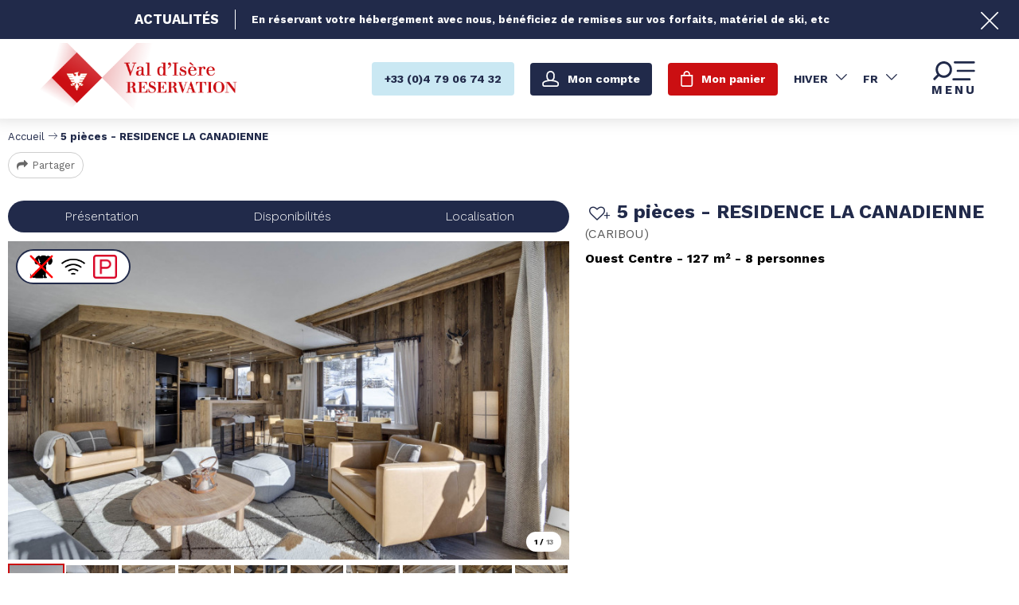

--- FILE ---
content_type: text/html; charset=utf-8
request_url: https://reservation.valdisere.com/5-pieces-residence-la-canadienne-1-1-1-1.html
body_size: 13718
content:
<!DOCTYPE html>
<html class="no-js " lang="fr">

<head>
    <title>5 pièces - RESIDENCE LA CANADIENNE  |  Centre - VAL D ISERE</title>
    <meta charset="utf-8" />
    <link rel="shortcut icon" href="/templates/RESA/images/favicon/favicon.ico" type="image/x-icon" />
    <link rel="apple-touch-icon" sizes="180x180" href="/templates/RESA/images/favicon/apple-touch-icon.png">
    <link rel="icon" type="image/png" sizes="32x32" href="/templates/RESA/images/favicon/favicon-32x32.png">
    <link rel="icon" type="image/png" sizes="16x16" href="/templates/RESA/images/favicon/favicon-16x16.png">
    <link rel="manifest" href="/templates/RESA/images/favicon/site.webmanifest">
    <link rel="mask-icon" href="/templates/RESA/images/favicon/safari-pinned-tab.svg" color="#cb0f12">
    <meta name="msapplication-TileColor" content="#cb0f12">
    <meta name="theme-color" content="#cb0f12">
    <!-- Debut balise description et keyword -->
<meta name="description" content="VAL D'ISERE - LE CARIBOULe duplex de 127 m² n°9 de la résidence Canadienne est l'un des plus prestigieux de Val d'Isère.Situé au 3ème étage, dans le quartier résidentiel et calme du Petit Alaska à 500m du front de neige, il offre de beaux espaces et 4 belles chambres pour accueillir jusqu'à 8 personnes. La décoration haut de gamme, mêle un style contemporain et une ambiance traditionnelle avec un subtile alliage de matériaux nobles tels que : fourrure, cuir, métal, vieux bois, vielle pierre, etc.L'appartement est équipé de 2 places de parking et d'un hammam avec une superbe vue sur les montagnes dans la chambre de Maître.Une grande pièce à vivre très lumineuse pour profiter de moments de convivialité avec toute la famille. Il est équipé d'une belle cuisine à l'américaine ouverte sur un coin salle à manger. Une belle cheminée donne une atmosphère chalet au salon au retour des pistes.L'étage inférieur est composé de 2 chambres doubles en suite et d'une..." />
<link rel="canonical" href="https://reservation.valdisere.com/5-pieces-residence-la-canadienne-1-1-1-1.html"/><!-- Fin balise description et keyword -->
<meta property="og:image" content="https://reservation.valdisere.com/medias/images/prestations/_lv_images__lot_0060150009_01_17710564.jpg" /><meta property="og:site_name" content="reservation.valdisere.com" /><meta property="og:url" content="5-pieces-residence-la-canadienne-1-1-1-1.html" /><meta property="og:title" content="5 pi&egrave;ces - RESIDENCE LA CANADIENNE&nbsp; | &nbsp;Centre&nbsp;-&nbsp;VAL D ISERE" /><meta property="og:description" content="VAL D'ISERE - LE CARIBOULe duplex de 127 m² n°9 de la résidence Canadienne est l'un des plus prestigieux de Val d'Isère.Situé au 3ème étage, dans le quartier résidentiel et calme du Petit Alaska à 500m du front de neige, il offre de beaux espaces et 4 belles chambres pour accueillir jusqu'à 8 personnes. La décoration haut de gamme, mêle un style contemporain et une ambiance traditionnelle avec un subtile alliage de matériaux nobles tels que : fourrure, cuir, métal, vieux bois, vielle pierre, etc.L'appartement est équipé de 2 places de parking et d'un hammam avec une superbe vue sur les montagnes dans la chambre de Maître.Une grande pièce à vivre très lumineuse pour profiter de moments de convivialité avec toute la famille. Il est équipé d'une belle cuisine à l'américaine ouverte sur un coin salle à manger. Une belle cheminée donne une atmosphère chalet au salon au retour des pistes.L'étage inférieur est composé de 2 chambres doubles en suite et d'une..." /><meta property="og:type" content="website" />    <meta name="viewport" content="width=device-width" />
    <meta name="format-detection" content="telephone=no">
    <meta http-equiv="Content-Language" content="fr">
    <link rel="preconnect" href="https://fonts.googleapis.com">
    <link rel="preconnect" href="https://fonts.gstatic.com" crossorigin>
    <link href="https://fonts.googleapis.com/css2?family=Work+Sans:wght@300;400;700&display=swap" rel="stylesheet">
    <link href="/stylesheet.css?action=display&fic=default&partie=generique" data-initiator="link-element" rel="stylesheet" type="text/css" /><link href="/stylesheet.css?action=display&fic=default&partie=local" data-initiator="link-element" rel="stylesheet" type="text/css" /><link href="https://static.ingenie.fr/components/swiper/swiper.css" data-initiator="link-element" rel="stylesheet" type="text/css" />    <link href="/templates/RESA/css/cache/style_HIVER_FR_ControllerFicheInfo_style-site.css" rel="stylesheet" type="text/css">    <link rel="alternate" href="https://reservation.valdisere.com/5-pieces-residence-la-canadienne-1-1-1-1.html" hreflang="FR-fr"><link rel="alternate" href="https://booking.valdisere.com/5-rooms-4-bedrooms-residence-la-canadienne-1-1-1-1.html" hreflang="EN-gb"><link rel="alternate" href="https://reservation.valdisere.com/5-pieces-residence-la-canadienne-1-1-1-1.html" hreflang="x-default">    <!-- Global site tag (gtag.js) - Google Analytics - ONLY FOR ECOMMERCE -->
    <!-- <script async src="https://www.googletagmanager.com/gtag/js?id=G-YWN2L0HV60"></script> -->
    <base href="https://reservation.valdisere.com" />    <link rel="alternate" href="https://reservation.valdisere.com/5-pieces-residence-la-canadienne-1-1-1-1.html" hreflang="FR-fr"><link rel="alternate" href="https://booking.valdisere.com/5-rooms-4-bedrooms-residence-la-canadienne-1-1-1-1.html" hreflang="EN-gb"><link rel="alternate" href="https://reservation.valdisere.com/5-pieces-residence-la-canadienne-1-1-1-1.html" hreflang="x-default"><script src="https://ajax.googleapis.com/ajax/libs/jquery/3.6.0/jquery.min.js" data-initiator="script-element" type="application/javascript" ></script>    
    <!-- Google Tag Manager -->
    <script>
        (function(w, d, s, l, i) {
            w[l] = w[l] || [];
            w[l].push({
                'gtm.start': new Date().getTime(),
                event: 'gtm.js'
            });
            var f = d.getElementsByTagName(s)[0],
                j = d.createElement(s),
                dl = l != 'dataLayer' ? '&l=' + l : '';
            j.async = true;
            j.src =
                'https://www.googletagmanager.com/gtm.js?id=' + i + dl;
            f.parentNode.insertBefore(j, f);
        })(window, document, 'script', 'dataLayer', 'GTM-WW7PFH8');
    </script>
    <!-- End Google Tag Manager -->

    <!-- Global site tag (gtag.js) - Google Ads: 1066543213 -->
    <!-- <script async src="https://www.googletagmanager.com/gtag/js?id=AW-1066543213"></script>
    <script>
        window.dataLayer = window.dataLayer || [];

        function gtag() {
            dataLayer.push(arguments);
        }
        gtag('js', new Date());
        gtag('config', 'AW-1066543213');
    </script> -->

    
    </head>


<body class=" fr HIVER ControllerFicheInfo ">

    
    <header class="headered" aria-label="header">
    <div class="heading">
        <div class="popup_box"><div class="widget-actualites widget-45 popup "><div class="boutonclose" style="display: none"><span></span></div><div class="titre">Actualités</div><div class="extrait PAGE-POPUP-PUSHHIVER"><div class="contenu-extrait"><div class="texte"><div class="pave1"><div class="contenu-pave" ><a href="https://reservation.valdisere.com/hebergement-forfait-promo-val-d-isere.html"   title="Push hiver"  class="fairestat"  data-contexte="PAGE-POPUP-PUSHHIVER" >En réservant votre hébergement avec nous, bénéficiez de remises sur vos forfaits, matériel de ski, etc</a></div></div></div></div></div>	<div class="toutes-actu"><a href=""  title="Voir toutes nos offres" >Voir toutes nos offres</a></div></div><!-- Bloc Bxslider --><script>     
		  	function widgetActualiteInitBxSlider45() {    
				try {                                  
					var obj = new BxSliderIngenie("#widget-actualites-45",{'auto': true, 'autoHover': true, 'minSlides': 1, 'maxSlides': 1, 'infiniteLoop':true, nextText: '', prevText: ''},false,false);
				}
				catch (e) {
					console.log('BxSliderIngenie : init impossible sur #widget-actualites-45',e);
				}       
		  	}
		  	</script><!--/ Bloc Bxslider --></div>
        <div class="main">
            <div class="logo desktop">
                <a href="/" title="Retour à l'accueil">
                    <img src="/templates/RESA/images/logo.png" alt="Logo" title="Retour à l'accueil" />
                </a>
            </div>
            <div class="logo mobile">
                <a href="/" title="Retour à l'accueil">
                    <img src="/templates/RESA/images/logo_mobile.png" alt="Logo" title="Retour à l'accueil" />
                </a>
            </div>
            <div class="droite">
                <div class="tel">
                                        <a href="tel:0479067432"><span>+33 (0)4 79 06 74 32</span></a>
                </div>
                <div class="compte">
                    <div class="widget-moncompte dropdown-relative widget-29">

                <div class="title"><a href="/espace-client.html"><span>Mon compte</span></a></div>
    </div>                </div>
                <div class="panier" tabindex="0">
                    <div id="bloc_panier"  class="menu_panier " >
    <div class="titre-panier"><span>Mon panier</span></div>
    <div id="contenu_bloc_panier">
        <!--  Affichage Vue Panier Menu -->
        <nav role="navigation" class="menu-niveau-4 menu-panier_resa" ><ul class="">

    <li data-menu-id="1394" data-menu-keyword="PANIER_HEBERGEMENT" class="first  menu-niveau-5  terminal"><span class="lien-menu">Hébergement</span><span class="ligneMontantPanier">0 &euro;</span></li><li data-menu-id="1395" data-menu-keyword="PANIER_ACTIVITES" class="menu-niveau-5  terminal"><span class="lien-menu">Activités</span><span class="ligneMontantPanier">0 &euro;</span></li>
</ul>

</nav>                    <div class="left" id="resa_panier_vide">Votre panier est vide</div>
                <div class="prestations">
            <div class="left"  style="display: none;">TOTAL</div>
            <div class="right"  style="display: none;"><span id="resa_panier_montant">0 €</div>
        </div>
        <div class="voir-panier clear"  style="display: none;"><a href="booking?action=panier&amp;cid=3#tab_panier_resa">Voir mon panier</a></div>
            </div>
</div>                </div>
                <div id="carnet_voyage_mini_panier" title="Mes favoris"><a href="/carnet-voyage" class="lien_carnet">Mes favoris <span class="carnet_voyage_mini_panier_nb_fiche">0</span></a></div>                <div class="switchs">
                    <div class="themes">
                        <ul class="switch-themes"><li class="theme-hiver selected"><a href="https://reservation.valdisere.com/5-pieces-residence-la-canadienne-1-1-1-1.html?theme=HIVER" title="Hiver"><span>Hiver</span></a></li><div class="toggle hiver" onclick="document.location.href='https://reservation.valdisere.com/5-pieces-residence-la-canadienne-1-1-1-1.html?theme=ETE'"></div><li class="theme-ete"><a href="https://reservation.valdisere.com/5-pieces-residence-la-canadienne-1-1-1-1.html?theme=ETE" title="Été"><span>Été</span></a></li></ul>                    </div>
                    <div class="langues">
                        <ul class="switch-langues"><li class="langue-fr selected"><a href="https://reservation.valdisere.com/hiver?origine=switchLangue" title="FR"><span>FR</span></a></li><li class="langue-en"><a href="https://booking.valdisere.com/5-rooms-4-bedrooms-residence-la-canadienne-1-1-1-1.html?origine=switchLangue" title="UK"><span>UK</span></a></li></ul>                    </div>
                </div>
                <div tabindex="0" class="burger">
                    <svg viewBox="0 0 71 27" fill="none" xmlns="http://www.w3.org/2000/svg">
                        <path class="menu-burger-search" d="M20.838.001c-6.4.1-11.6 5.3-11.5 11.7 0 2.5.8 5 2.3 7l-5.1 5.1-.1.1c-.6.6-.6 1.7.1 2.3l.1.1c.6.6 1.7.6 2.3-.1l5.1-5.1c2 1.5 4.4 2.3 7 2.3h.1c6.4 0 11.5-5.2 11.4-11.6v-.2c-.1-6.5-5.3-11.7-11.7-11.6zm8.4 11.9c0 4.5-3.8 8.2-8.3 8.1h-.2c-4.5 0-8.2-3.8-8.1-8.3v-.2c0-4.5 3.8-8.2 8.3-8.1h.2c4.5 0 8.2 3.8 8.1 8.3v.2z" fill="#000"></path>
                        <rect class="menu-burger-bar-top" x="35" width="30" height="3" rx="1.5" fill="#000"></rect>
                        <rect class="menu-burger-bar-middle" x="39" y="12" width="26" height="3" rx="1.5" fill="#000"></rect>
                        <rect class="menu-burger-bar-bottom" x="33" y="24" width="26" height="3" rx="1.5" fill="#000"></rect>
                    </svg>
                    <div class="text-menu ouvrir">MENU</div>
                    <div class="text-menu fermer">FERMER</div>
                </div>
            </div>
        </div>
        <div class="menu">
            <div class="menu_conteneur">
                <nav role="navigation" class="responsiveMenu menu-niveau-2 menu-menu-principal" ><a id="pull" class="hidden-desktop">Menu principal</a><ul class="">

    <li data-menu-id="1279" data-menu-keyword="" class="first  menu-niveau-3"><a href="hebergements-ou-dormir.html"  ><span class="lien-menu">Hébergements</span></a><ul class="">

    <li data-menu-id="1280" data-menu-keyword="" class="menu-niveau-4"><a href="location-val-d-isere.html"  ><span class="lien-menu">Appartements &amp; Chalets</span></a><ul class="">

    
</ul>

</li><li data-menu-id="1302" data-menu-keyword="" class="menu-niveau-4"><a href="hotel-val-d-isere.html"  ><span class="lien-menu">Hôtels</span></a><ul class="">

    
</ul>

</li>
</ul>

</li><li data-menu-id="1314" data-menu-keyword="" class="menu-niveau-3"><a href="promotion-bons-plans.html"  ><span class="lien-menu">Offres et Bons Plans</span></a><ul class="menu-contain-widget">

    <li data-menu-id="1317" data-menu-keyword="" class="menu-niveau-4  terminal"><a href="hebergement-forfait-promo-val-d-isere.html"  ><span class="lien-menu">Offre hébergements + forfaits de ski à tarif réduit</span></a></li><li data-menu-id="1322" data-menu-keyword="" class="menu-niveau-4  terminal"><a href="forfait-pas-cher-val-d-isere.html"  ><span class="lien-menu">Hébergement + Forfaits de ski à -20% !</span></a></li><li data-menu-id="1323" data-menu-keyword="" class="menu-niveau-4  terminal"><a href="forfait-tarif-reduit-val-d-isere.html"  ><span class="lien-menu">Hébergement + Forfaits de ski à -40%</span></a></li><li data-menu-id="1672" data-menu-keyword="" class="menu-niveau-4  terminal"><a href="reduction-forfait-moyenne-saison-hebergement-val-d-isere.html"  ><span class="lien-menu">Hébergement + Forfaits de ski à -30% !</span></a></li><li data-menu-id="1407" data-menu-keyword="" class="menu-niveau-4  terminal"><a href="ski-and-chill-val-d-isere.html"  ><span class="lien-menu">Vos dernières traces de l&#039;hiver 2026 !</span></a></li><li data-menu-id="1316" data-menu-keyword="" class="menu-niveau-4  terminal"><a href="offre-last-minute-appartement-val-d-isere.html"  ><span class="lien-menu">Offre LAST MINUTE en APPARTEMENT</span></a></li><li data-menu-id="1327" data-menu-keyword="" class="menu-niveau-4  terminal"><a href="hebergement-spa-hotel-chalet-val-disere.html"  ><span class="lien-menu">Notre sélection d&#039;hébergements avec SPA</span></a></li><li data-menu-id="1438" data-menu-keyword="" class="btn-rouge  menu-niveau-4  terminal"><a href="toutes-nos-offres-ete.html"  ><span class="lien-menu">Toutes nos offres Été</span></a></li><li data-menu-id="1325" data-menu-keyword="" class="btn-rouge  menu-niveau-4  terminal"><a href="offre-sejour-hiver-val-d-isere.html"  ><span class="lien-menu">Toutes nos offres Hiver</span></a></li><li class="menu-widget-container"><div class="menu-widget" data-widget="43"></div>
</li>
</ul>

</li><li data-menu-id="1328" data-menu-keyword="" class="menu-niveau-3"><a href="activites-services.html"  ><span class="lien-menu">Activités &amp; Services</span></a><ul class="menu-contain-widget">

    <li data-menu-id="1676" data-menu-keyword="" class="menu-niveau-4"><a href="bien-etre-spa-wellness-val-d-isere.html"  ><span class="lien-menu">Offres Bien-Être</span></a><ul class="">

    
</ul>

</li><li data-menu-id="1329" data-menu-keyword="" class="menu-niveau-4  terminal"><a href="forfaits-de-ski.html"  ><span class="lien-menu">Forfaits de ski</span></a></li><li data-menu-id="1330" data-menu-keyword="" class="menu-niveau-4  terminal"><a href="location-materiel-de-ski.html"  ><span class="lien-menu">Location matériel de Ski</span></a></li><li data-menu-id="1649" data-menu-keyword="" class="menu-niveau-4"><a href="aventure-outdoor-insolite-val-d-isere.html"  ><span class="lien-menu">Aventures outdoor</span></a><ul class="">

    
</ul>

</li><li data-menu-id="1331" data-menu-keyword="" class="menu-niveau-4"><a href="cours-de-ski.html"  ><span class="lien-menu">Cours de Ski</span></a><ul class="">

    
</ul>

</li><li data-menu-id="1684" data-menu-keyword="" class="menu-niveau-4  terminal"><a href="sport-indoor-val-d-isere.html"  ><span class="lien-menu">Activités indoor</span></a></li><li data-menu-id="1336" data-menu-keyword="" class="menu-niveau-4"><a href="transport-stationnement.html"  ><span class="lien-menu">Taxi, Parking</span></a><ul class="">

    
</ul>

</li><li data-menu-id="1343" data-menu-keyword="" class="menu-niveau-4  terminal"><a href="activites-services.html?theme=ETE"  ><span class="lien-menu">Découvrez nos Activités &amp; Services Été</span></a></li><li data-menu-id="1704" data-menu-keyword="" class="menu-niveau-4"><a href="gourmandises-val-d-isere.html"  ><span class="lien-menu">Expériences Gourmandes</span></a><ul class="">

    
</ul>

</li><li class="menu-widget-container"><div class="menu-widget" data-widget="50"></div>
</li>
</ul>

</li><li data-menu-id="1344" data-menu-keyword="" class="menu-niveau-3"><a href="preparer-sejour.html"  ><span class="lien-menu">Préparer mon séjour</span></a><ul class="">

    <li data-menu-id="1345" data-menu-keyword="" class="menu-niveau-4"><a href="acces-plans-val-d-isere.html"  ><span class="lien-menu">Accès &amp; Plans</span></a><ul class="">

    
</ul>

</li><li data-menu-id="1349" data-menu-keyword="" class="menu-niveau-4  terminal"><a href="https://www.valdisere.com/"  target="_blank" ><span class="lien-menu">Découvrir Val d&#039;Isère</span></a></li><li data-menu-id="1351" data-menu-keyword="" class="menu-niveau-4  terminal"><a href="https://www.valdisere.com/evenements-animations/animations/"  target="_blank" ><span class="lien-menu">Les animations prévues pendant votre séjour</span></a></li>
</ul>

</li><li data-menu-id="1428" data-menu-keyword="" class="menu-niveau-3"><a href="aide.html"  ><span class="lien-menu">Des questions ?</span></a><ul class="">

    <li data-menu-id="1352" data-menu-keyword="" class="menu-niveau-4  terminal"><a href="fr/faq.html"  ><span class="lien-menu">Questions fréquentes</span></a></li><li data-menu-id="1634" data-menu-keyword="" class="menu-niveau-4  terminal"><a href="nos-horaires.html"  ><span class="lien-menu">Nos horaires</span></a></li><li data-menu-id="1429" data-menu-keyword="" class="menu-niveau-4  terminal"><a href="contact.html"  target="_blank" ><span class="lien-menu">Contactez-nous</span></a></li><li data-menu-id="1313" data-menu-keyword="" class="btn-rouge  menu-niveau-4  terminal"><a href="fr/qui-sommes-nous.htm"  ><span class="lien-menu">Qui sommes-nous ?</span></a></li>
</ul>

</li>
</ul>

</nav>                <div class="tel" style="display: none;">
                                        <a href="tel:0479067432"><span>+33 (0)4 79 06 74 32</span></a>
                </div>
                <div class="booking">
                    <script type="text/javascript" src="https://static.ingenie.fr/js/widgets/resa/IngenieWidgetResaClient.js"></script>
                                        <script>
                        (function() {
                            var params = {
                                typePrestataire: 'G',
                                typeWidget: 'TYPE_PRESTATAIRE',
                                urlSite: 'https://reservation.valdisere.com',
                                moteurTypePrestataire: 'MOTEUR_HEBERGEMENT',
                                idWidget: 'widget-resa-header',
                                loadingClass: 'loading-center',
                                codeSite: "RESA",
                                nomTemplateStyle: "RESA",
                                styles: {
                                    direction: 'vertical',
                                    responsiveAt: 5000
                                }
                            };
                            var Widget = new IngenieWidgetResa.Client(params);
                            Widget.init();
                        })();
                    </script>
                    <p>Réserver en ligne</p>
                    <div id="widget-resa-header"></div>
                </div>
            </div>
        </div>
    </div>
</header>
<!--  -->

<div class="arianne">
    <ul class="breadcrumb">    <li>
                                    <a href="/">
                    <span>Accueil</span>
                </a>
                                    <span class="divider">&gt;</span>
                                        </li>
    <li>
        <script type="application/ld+json">{"itemListElement":[{"position":1,"name":"Accueil","item":"https:\/\/reservation.valdisere.com\/\/","@type":"ListItem"},{"position":2,"name":"5 pi\u00e8ces - RESIDENCE LA CANADIENNE","item":"https:\/\/reservation.valdisere.com\/5-pieces-residence-la-canadienne-1-1-1-1.html","@type":"ListItem"}],"@type":"BreadcrumbList","@context":"http:\/\/schema.org\/"}</script>            <span>5 pièces - RESIDENCE LA CANADIENNE</span>
            </li>
</ul>            <div class="share">
            <!-- AddToAny BEGIN -->
            <a class="a2a_dd" href="https://www.addtoany.com/share">Partager</a>
            <script>
                var a2a_config = a2a_config || {};
                a2a_config.locale = "fr";
            </script>
            <script async src="https://static.addtoany.com/menu/page.js"></script>
            <!-- AddToAny END -->
        </div>
    </div>

<main class="container" role="main">
                <section id="content" class="">
        <script type="application/ld+json">{"telephone":"+33 (0)4 79 09 23 43","email":"agencevaldisere@cimalpes.com","location":{"address":{"addressLocality":"VAL D'ISERE","addressCountry":"FRA","postalCode":"73150","streetAddress":"189 route de la Balme, ","@type":"PostalAddress"},"geo":{"latitude":"45.451451","longitude":"6.973123","@type":"GeoCoordinates"},"@type":"Place"},"name":"5 pi\u00e8ces - RESIDENCE LA CANADIENNE","description":"VAL D'ISERE - LE CARIBOU<br \/>Le duplex de 127 m\u00b2 n\u00b09 de la r\u00e9sidence Canadienne est l'un des plus prestigieux de Val d'Is\u00e8re.<br \/>Situ\u00e9 au 3\u00e8me \u00e9tage, dans le quartier r\u00e9sidentiel et calme du Petit Alaska \u00e0 500m du front de neige, il offre de beaux espaces et 4 belles chambres pour accueillir jusqu'\u00e0 8 personnes. <br \/>La d\u00e9coration haut de gamme, m\u00eale un style contemporain et une ambiance traditionnelle avec un subtile alliage de mat\u00e9riaux nobles tels que : fourrure, cuir, m\u00e9tal, vieux bois, vielle pierre, etc.<br \/>L'appartement est \u00e9quip\u00e9 de 2 places de parking et d'un hammam avec une superbe vue sur les montagnes dans la chambre de Ma\u00eetre.<br \/><br \/>Une grande pi\u00e8ce \u00e0 vivre tr\u00e8s lumineuse pour profiter de moments de convivialit\u00e9 avec toute la famille. Il est \u00e9quip\u00e9 d'une belle cuisine \u00e0 l'am\u00e9ricaine ouverte sur un coin salle \u00e0 manger. Une belle chemin\u00e9e donne une atmosph\u00e8re chalet au salon au retour des pistes.<br \/>L'\u00e9tage inf\u00e9rieur est compos\u00e9 de 2 chambres doubles en suite et d'une chambre master avec baignoir et un petit coin salon. Le dortoir se situe au niveau inf\u00e9rieur et poss\u00e8de sa propre salle de bain. De l\u00e0 vous avez acc\u00e8s au skiroom pour un d\u00e9part et retour des pistes.<br \/>NIVEAU 0<br \/>- Entr\u00e9e avec rangements<br \/>- S\u00e9jour avec salle \u00e0 manger 8 personnes <br \/>- Salon avec chemin\u00e9e<br \/>- Coin bar <br \/>- Cuisine toute \u00e9quip\u00e9e ouverte <br \/>- Une chambres doubles en suite<br \/>- Une chambre double en suite - twinable<br \/>- Belle terrasse<br \/><br \/>NIVEAU 1<br \/>- Chambre double en suite <br \/>- Chambre de Ma\u00eetre double en suite avec hammam<br \/><br \/>DIVERS<br \/>- Casier \u00e0 skis<br \/>- Deux places de parking int\u00e9rieures - Hauteur limite de 2.10m<br \/>- WIFI (en cas de panne l'agence d\u00e9cline toute responsabilit\u00e9)<br \/>- Animaux non admis<br \/>- Non fumeur<br \/>- Caution non encaiss\u00e9e: 4000\u20ac \u00e0 faire via lien SMS re\u00e7u avant l'arriv\u00e9e<br \/><br \/>SERVICES INCLUS *sauf \u00e9t\u00e9 et courts s\u00e9jours<br \/>- Accueil \u00e0 l'agence<br \/>- Produits de salle de bains<br \/>- Bois pour la chemin\u00e9e*<br \/>- Linge (draps, serviettes)<br \/>- Lits faits \u00e0 l'arriv\u00e9e<br \/>- Chaussons*<br \/>- M\u00e9nage r\u00e9gulier: 2 fois par semaine 2 heures<br \/>- M\u00e9nage de fin de s\u00e9jour <br \/><br \/>SERVICE NON INCLUS  <br \/>- Taxe de s\u00e9jour <br \/>- M\u00e9nage suppl\u00e9mentaire sur demande<br \/>- Conciergerie PASS","url":"https:\/\/reservation.valdisere.com\/5-pieces-residence-la-canadienne-1-1-1-1.html","image":{"url":"https:\/\/reservation.valdisere.com\/medias\/images\/prestations\/_lv_images__lot_0060150009_01_17710564.jpg","@type":"ImageObject"},"@type":"LocalBusiness","@context":"http:\/\/schema.org\/"}</script><script type="application/ld+json">{"brand":{"telephone":"+33 (0)4 79 09 23 43","email":"agencevaldisere@cimalpes.com","location":{"address":{"addressLocality":"VAL D'ISERE","addressCountry":"FRA","postalCode":"73150","streetAddress":"189 route de la Balme, ","@type":"PostalAddress"},"geo":{"latitude":"45.451451","longitude":"6.973123","@type":"GeoCoordinates"},"@type":"Place"},"name":"5 pi\u00e8ces - RESIDENCE LA CANADIENNE","description":"VAL D'ISERE - LE CARIBOU<br \/>Le duplex de 127 m\u00b2 n\u00b09 de la r\u00e9sidence Canadienne est l'un des plus prestigieux de Val d'Is\u00e8re.<br \/>Situ\u00e9 au 3\u00e8me \u00e9tage, dans le quartier r\u00e9sidentiel et calme du Petit Alaska \u00e0 500m du front de neige, il offre de beaux espaces et 4 belles chambres pour accueillir jusqu'\u00e0 8 personnes. <br \/>La d\u00e9coration haut de gamme, m\u00eale un style contemporain et une ambiance traditionnelle avec un subtile alliage de mat\u00e9riaux nobles tels que : fourrure, cuir, m\u00e9tal, vieux bois, vielle pierre, etc.<br \/>L'appartement est \u00e9quip\u00e9 de 2 places de parking et d'un hammam avec une superbe vue sur les montagnes dans la chambre de Ma\u00eetre.<br \/><br \/>Une grande pi\u00e8ce \u00e0 vivre tr\u00e8s lumineuse pour profiter de moments de convivialit\u00e9 avec toute la famille. Il est \u00e9quip\u00e9 d'une belle cuisine \u00e0 l'am\u00e9ricaine ouverte sur un coin salle \u00e0 manger. Une belle chemin\u00e9e donne une atmosph\u00e8re chalet au salon au retour des pistes.<br \/>L'\u00e9tage inf\u00e9rieur est compos\u00e9 de 2 chambres doubles en suite et d'une chambre master avec baignoir et un petit coin salon. Le dortoir se situe au niveau inf\u00e9rieur et poss\u00e8de sa propre salle de bain. De l\u00e0 vous avez acc\u00e8s au skiroom pour un d\u00e9part et retour des pistes.<br \/>NIVEAU 0<br \/>- Entr\u00e9e avec rangements<br \/>- S\u00e9jour avec salle \u00e0 manger 8 personnes <br \/>- Salon avec chemin\u00e9e<br \/>- Coin bar <br \/>- Cuisine toute \u00e9quip\u00e9e ouverte <br \/>- Une chambres doubles en suite<br \/>- Une chambre double en suite - twinable<br \/>- Belle terrasse<br \/><br \/>NIVEAU 1<br \/>- Chambre double en suite <br \/>- Chambre de Ma\u00eetre double en suite avec hammam<br \/><br \/>DIVERS<br \/>- Casier \u00e0 skis<br \/>- Deux places de parking int\u00e9rieures - Hauteur limite de 2.10m<br \/>- WIFI (en cas de panne l'agence d\u00e9cline toute responsabilit\u00e9)<br \/>- Animaux non admis<br \/>- Non fumeur<br \/>- Caution non encaiss\u00e9e: 4000\u20ac \u00e0 faire via lien SMS re\u00e7u avant l'arriv\u00e9e<br \/><br \/>SERVICES INCLUS *sauf \u00e9t\u00e9 et courts s\u00e9jours<br \/>- Accueil \u00e0 l'agence<br \/>- Produits de salle de bains<br \/>- Bois pour la chemin\u00e9e*<br \/>- Linge (draps, serviettes)<br \/>- Lits faits \u00e0 l'arriv\u00e9e<br \/>- Chaussons*<br \/>- M\u00e9nage r\u00e9gulier: 2 fois par semaine 2 heures<br \/>- M\u00e9nage de fin de s\u00e9jour <br \/><br \/>SERVICE NON INCLUS  <br \/>- Taxe de s\u00e9jour <br \/>- M\u00e9nage suppl\u00e9mentaire sur demande<br \/>- Conciergerie PASS","url":"https:\/\/reservation.valdisere.com\/5-pieces-residence-la-canadienne-1-1-1-1.html","image":{"url":"https:\/\/reservation.valdisere.com\/medias\/images\/prestations\/_lv_images__lot_0060150009_01_17710564.jpg","@type":"ImageObject"},"@type":"Organization"},"name":"5 pi\u00e8ces - RESIDENCE LA CANADIENNE","description":"VAL D'ISERE - LE CARIBOU<br \/>Le duplex de 127 m\u00b2 n\u00b09 de la r\u00e9sidence Canadienne est l'un des plus prestigieux de Val d'Is\u00e8re.<br \/>Situ\u00e9 au 3\u00e8me \u00e9tage, dans le quartier r\u00e9sidentiel et calme du Petit Alaska \u00e0 500m du front de neige, il offre de beaux espaces et 4 belles chambres pour accueillir jusqu'\u00e0 8 personnes. <br \/>La d\u00e9coration haut de gamme, m\u00eale un style contemporain et une ambiance traditionnelle avec un subtile alliage de mat\u00e9riaux nobles tels que : fourrure, cuir, m\u00e9tal, vieux bois, vielle pierre, etc.<br \/>L'appartement est \u00e9quip\u00e9 de 2 places de parking et d'un hammam avec une superbe vue sur les montagnes dans la chambre de Ma\u00eetre.<br \/><br \/>Une grande pi\u00e8ce \u00e0 vivre tr\u00e8s lumineuse pour profiter de moments de convivialit\u00e9 avec toute la famille. Il est \u00e9quip\u00e9 d'une belle cuisine \u00e0 l'am\u00e9ricaine ouverte sur un coin salle \u00e0 manger. Une belle chemin\u00e9e donne une atmosph\u00e8re chalet au salon au retour des pistes.<br \/>L'\u00e9tage inf\u00e9rieur est compos\u00e9 de 2 chambres doubles en suite et d'une chambre master avec baignoir et un petit coin salon. Le dortoir se situe au niveau inf\u00e9rieur et poss\u00e8de sa propre salle de bain. De l\u00e0 vous avez acc\u00e8s au skiroom pour un d\u00e9part et retour des pistes.<br \/>NIVEAU 0<br \/>- Entr\u00e9e avec rangements<br \/>- S\u00e9jour avec salle \u00e0 manger 8 personnes <br \/>- Salon avec chemin\u00e9e<br \/>- Coin bar <br \/>- Cuisine toute \u00e9quip\u00e9e ouverte <br \/>- Une chambres doubles en suite<br \/>- Une chambre double en suite - twinable<br \/>- Belle terrasse<br \/><br \/>NIVEAU 1<br \/>- Chambre double en suite <br \/>- Chambre de Ma\u00eetre double en suite avec hammam<br \/><br \/>DIVERS<br \/>- Casier \u00e0 skis<br \/>- Deux places de parking int\u00e9rieures - Hauteur limite de 2.10m<br \/>- WIFI (en cas de panne l'agence d\u00e9cline toute responsabilit\u00e9)<br \/>- Animaux non admis<br \/>- Non fumeur<br \/>- Caution non encaiss\u00e9e: 4000\u20ac \u00e0 faire via lien SMS re\u00e7u avant l'arriv\u00e9e<br \/><br \/>SERVICES INCLUS *sauf \u00e9t\u00e9 et courts s\u00e9jours<br \/>- Accueil \u00e0 l'agence<br \/>- Produits de salle de bains<br \/>- Bois pour la chemin\u00e9e*<br \/>- Linge (draps, serviettes)<br \/>- Lits faits \u00e0 l'arriv\u00e9e<br \/>- Chaussons*<br \/>- M\u00e9nage r\u00e9gulier: 2 fois par semaine 2 heures<br \/>- M\u00e9nage de fin de s\u00e9jour <br \/><br \/>SERVICE NON INCLUS  <br \/>- Taxe de s\u00e9jour <br \/>- M\u00e9nage suppl\u00e9mentaire sur demande<br \/>- Conciergerie PASS","url":"https:\/\/reservation.valdisere.com\/5-pieces-residence-la-canadienne-1-1-1-1.html","image":{"url":"https:\/\/reservation.valdisere.com\/medias\/images\/prestations\/_lv_images__lot_0060150009_01_17710564.jpg","@type":"ImageObject"},"@type":"Product","@context":"http:\/\/schema.org\/"}</script><div id="fiche-info"  class="type-prestation-g fiche-info-INFO"  ><div class="contenu-fiche"><div class="bandeau"><ul><li class="bandeau-photos "><a href="/5-pieces-residence-la-canadienne-1-1-1-1.html#media">Photos</a></li><li class="bandeau-header_libelle "><a href="/5-pieces-residence-la-canadienne-1-1-1-1.html#header_libelle">FICHE_INFO_SIMPLE_HEADER_LIBELLE</a></li><li class="bandeau-resa "><a href="/5-pieces-residence-la-canadienne-1-1-1-1.html#reservation">Réservation</a></li><li class="bandeau-critere_2 "><a href="/5-pieces-residence-la-canadienne-1-1-1-1.html#critere_2">Critère 2</a></li><li class="bandeau-critere_bons_plans "><a href="/5-pieces-residence-la-canadienne-1-1-1-1.html#critere_bons_plans">FICHE_INFO_SIMPLE_CRITERE_BONS_PLANS</a></li><li class="bandeau-critere_3 "><a href="/5-pieces-residence-la-canadienne-1-1-1-1.html#critere_3">Critère 3</a></li><li class="bandeau-description "><a href="/5-pieces-residence-la-canadienne-1-1-1-1.html#description">Présentation</a></li><li class="bandeau-critere_4 "><a href="/5-pieces-residence-la-canadienne-1-1-1-1.html#critere_4">Critère 4</a></li><li class="bandeau-critere_5 "><a href="/5-pieces-residence-la-canadienne-1-1-1-1.html#critere_5">Critère 5</a></li><li class="bandeau-disporesa "><a href="/5-pieces-residence-la-canadienne-1-1-1-1.html#tarifs">Disponibilités</a></li><li class="bandeau-carte "><a href="/5-pieces-residence-la-canadienne-1-1-1-1.html#carte">Localisation</a></li></ul></div><div id="media" class="gallerie"><div class="swiper-container swiper-gallery"><ul class="gallerie-list swiper-wrapper"><li class="swiper-slide"><img   src="https://reservation.valdisere.com/medias/images/prestations/multitailles/800x600__lv_images__lot_0060150009_01_17710564.jpg" alt="_lv_images__lot_0060150009_01_17710564" title="_lv_images__lot_0060150009_01_17710564"/></li><li class="swiper-slide"><img   src="https://reservation.valdisere.com/medias/images/prestations/multitailles/800x600__lv_images__lot_0060150009_02_17710565.jpg" alt="_lv_images__lot_0060150009_02_17710565" title="_lv_images__lot_0060150009_02_17710565"/></li><li class="swiper-slide"><img   src="https://reservation.valdisere.com/medias/images/prestations/multitailles/800x600__lv_images__lot_0060150009_03_17710566.jpg" alt="Plan" title="Plan"/></li><li class="swiper-slide"><img   src="https://reservation.valdisere.com/medias/images/prestations/multitailles/800x600__lv_images__lot_0060150009_04_17710567.jpg" alt="Intérieure" title="Intérieure"/></li><li class="swiper-slide"><img   src="https://reservation.valdisere.com/medias/images/prestations/multitailles/800x600__lv_images__lot_0060150009_05_17710568.jpg" alt="Résidence" title="Résidence"/></li><li class="swiper-slide"><img   src="https://reservation.valdisere.com/medias/images/prestations/multitailles/800x600__lv_images__lot_0060150009_06_17710569.jpg" alt="Vue" title="Vue"/></li><li class="swiper-slide"><img   src="https://reservation.valdisere.com/medias/images/prestations/multitailles/800x600__lv_images__lot_0060150009_07_17710570.jpg" alt="_lv_images__lot_0060150009_07_17710570" title="_lv_images__lot_0060150009_07_17710570"/></li><li class="swiper-slide"><img   src="https://reservation.valdisere.com/medias/images/prestations/multitailles/800x600__lv_images__lot_0060150009_08_17710571.jpg" alt="_lv_images__lot_0060150009_08_17710571" title="_lv_images__lot_0060150009_08_17710571"/></li><li class="swiper-slide"><img   src="https://reservation.valdisere.com/medias/images/prestations/multitailles/800x600__lv_images__lot_0060150009_09_17710572.jpg" alt="_lv_images__lot_0060150009_09_17710572" title="_lv_images__lot_0060150009_09_17710572"/></li><li class="swiper-slide"><img   src="https://reservation.valdisere.com/medias/images/prestations/multitailles/800x600__lv_images__lot_0060150009_10_17710573.jpg" alt="_lv_images__lot_0060150009_10_17710573" title="_lv_images__lot_0060150009_10_17710573"/></li><li class="swiper-slide"><img   src="https://reservation.valdisere.com/medias/images/prestations/multitailles/800x600__lv_images__lot_0060150009_11_17710574.jpg" alt="_lv_images__lot_0060150009_11_17710574" title="_lv_images__lot_0060150009_11_17710574"/></li><li class="swiper-slide"><img   src="https://reservation.valdisere.com/medias/images/prestations/multitailles/800x600__lv_images__lot_0060150009_12_17710575.jpg" alt="_lv_images__lot_0060150009_12_17710575" title="_lv_images__lot_0060150009_12_17710575"/></li><li class="swiper-slide"><img   src="https://reservation.valdisere.com/medias/images/prestations/multitailles/800x600__lv_images__lot_0060150009_13_17710576.jpg" alt="_lv_images__lot_0060150009_13_17710576" title="_lv_images__lot_0060150009_13_17710576"/></li></ul>
    <div class="swiper-pagination"></div>

    <div class="swiper-button-prev"></div>
    <div class="swiper-button-next"></div>

</div><div id="sliderThumbReal" class="swiper-container-thumbs swiper-container"><div id="thumb-pager" class="swiper-wrapper"><a class="swiper-slide" data-slide-index="0"><span><img src="https://reservation.valdisere.com/medias/images/prestations/multitailles/160x120__lv_images__lot_0060150009_01_17710564.jpg" alt="_lv_images__lot_0060150009_01_17710564" /></span></a><a class="swiper-slide" data-slide-index="1"><span><img src="https://reservation.valdisere.com/medias/images/prestations/multitailles/160x120__lv_images__lot_0060150009_02_17710565.jpg" alt="_lv_images__lot_0060150009_02_17710565" /></span></a><a class="swiper-slide" data-slide-index="2"><span><img src="https://reservation.valdisere.com/medias/images/prestations/multitailles/160x120__lv_images__lot_0060150009_03_17710566.jpg" alt="Plan" /></span></a><a class="swiper-slide" data-slide-index="3"><span><img src="https://reservation.valdisere.com/medias/images/prestations/multitailles/160x120__lv_images__lot_0060150009_04_17710567.jpg" alt="Intérieure" /></span></a><a class="swiper-slide" data-slide-index="4"><span><img src="https://reservation.valdisere.com/medias/images/prestations/multitailles/160x120__lv_images__lot_0060150009_05_17710568.jpg" alt="Résidence" /></span></a><a class="swiper-slide" data-slide-index="5"><span><img src="https://reservation.valdisere.com/medias/images/prestations/multitailles/160x120__lv_images__lot_0060150009_06_17710569.jpg" alt="Vue" /></span></a><a class="swiper-slide" data-slide-index="6"><span><img src="https://reservation.valdisere.com/medias/images/prestations/multitailles/160x120__lv_images__lot_0060150009_07_17710570.jpg" alt="_lv_images__lot_0060150009_07_17710570" /></span></a><a class="swiper-slide" data-slide-index="7"><span><img src="https://reservation.valdisere.com/medias/images/prestations/multitailles/160x120__lv_images__lot_0060150009_08_17710571.jpg" alt="_lv_images__lot_0060150009_08_17710571" /></span></a><a class="swiper-slide" data-slide-index="8"><span><img src="https://reservation.valdisere.com/medias/images/prestations/multitailles/160x120__lv_images__lot_0060150009_09_17710572.jpg" alt="_lv_images__lot_0060150009_09_17710572" /></span></a><a class="swiper-slide" data-slide-index="9"><span><img src="https://reservation.valdisere.com/medias/images/prestations/multitailles/160x120__lv_images__lot_0060150009_10_17710573.jpg" alt="_lv_images__lot_0060150009_10_17710573" /></span></a><a class="swiper-slide" data-slide-index="10"><span><img src="https://reservation.valdisere.com/medias/images/prestations/multitailles/160x120__lv_images__lot_0060150009_11_17710574.jpg" alt="_lv_images__lot_0060150009_11_17710574" /></span></a><a class="swiper-slide" data-slide-index="11"><span><img src="https://reservation.valdisere.com/medias/images/prestations/multitailles/160x120__lv_images__lot_0060150009_12_17710575.jpg" alt="_lv_images__lot_0060150009_12_17710575" /></span></a><a class="swiper-slide" data-slide-index="12"><span><img src="https://reservation.valdisere.com/medias/images/prestations/multitailles/160x120__lv_images__lot_0060150009_13_17710576.jpg" alt="_lv_images__lot_0060150009_13_17710576" /></span></a></div></div><div class="cadre critere8"><ul class="type-critere"><li class="ANIMAH-G"><span class="type-titre">Animaux acceptés : </span><ul class="valeur-critere"><li class="ANIMAH-N-G"><img src="https://reservation.valdisere.com/medias/images/picto/ANIMAH-N-G.png"  alt="Non" title="Non" /></li></ul></li><li class="EQUIPSERVVIRT-G"><span class="type-titre">Équipements & Services : </span><ul class="valeur-critere"><li class="EQUIPSERVVIRT-WIFIAFF-G"><img src="https://reservation.valdisere.com/medias/images/picto/EQUIPSERVVIRT-WIFIAFF-G.png"  alt="WiFi / Internet" title="WiFi / Internet" /></li><li class="EQUIPSERVVIRT-PARKGARAAFF-G"><img src="https://reservation.valdisere.com/medias/images/picto/EQUIPSERVVIRT-PARKGARAAFF-G.png"  alt="Parking / Garage privé" title="Parking / Garage privé" /></li></ul></li></ul></div></div><!-- SLIDER SWIPER -->
<script type='application/javascript'>
setTimeout(() => {
    if (document.readyState !== 'loading') {
        runSlider320442394();
    } else if (document.addEventListener) {
        document.addEventListener('DOMContentLoaded', runSlider320442394);
    } else {
        document.attachEvent('onreadystatechange', function() {
            if (document.readyState == 'complete') {
                runSlider320442394();
            }
        });
    }
}, 0);
function runSlider320442394() {
    var ingSwiper320442394 = new IngenieSwiper.Client({
        params: {},
        initialSelector: '.swiper-gallery',
        selector: '.gallerie',
        thumbnailSelector: '#sliderThumbReal',
        isZoomEnable: 1,
        preloadImages: false,
        lazy: true
        
    });
    ingSwiper320442394.init();
    
}
</script>
<!--/ SLIDER SWIPER --><header class="header-contenu"><h1 >5 pièces - RESIDENCE LA CANADIENNE <span class="code_prest"><span>(</span>CARIBOU<span>)</span></span> </h1><div class="classement"></div><span class="sous-titre"><span class="ZONEGEO-OUESTCENTRE-G">Ouest Centre</span> <span class="SURFACE-MCARRE-G"><span class="quantite">127</span> <span class="libelle">m²</span></span> <span class="NBMAXI-8PERS-G">8 personnes</span> </span><div class="lien_fiche_carnet"><a rel="nofollow" title="Ajouter à mes favoris" href="carnet-voyage?action=add&fiche=G|CIMALPES|CARIBOU" class="lien_savoir_plus carnet_voyage_ajouter" ><span>Ajouter à mes favoris</span></a><a rel="nofollow" title="Supprimer de mes favoris" href="carnet-voyage?action=remove&fiche=G|CIMALPES|CARIBOU" class="lien_savoir_plus carnet_voyage_supprimer" style="display: none;"><span>Supprimer de mes favoris</span></a></div></header><div class="reservation-v2" id="reservation"><div id="widget-dispo-resa-ficheinfo"></div><div class="div_lien_acces_moteur_resa_fiche"><a href="/5-pieces-residence-la-canadienne-1-1-1-1.html#reservation" id="lien_acces_moteur_resa_fiche"><span>Réserver en ligne</span></a></div></div><div class="zone_criteres critere2" id="critere_2"><div class="cadre critere2"><div class="titre-div" >Bons plans</div><ul class="type-critere"><li class="AVANTAGECLIENTS-G"><span class="type-titre crit_AVANTAGECLIENTS">AVANTAGE Client <span>:</span> </span><ul class="valeur-critere"><li class="AVANTAGECLIENTS-FORFAITREDUIT-G">Forfait de ski à tarif réduit possible en fonction des dates choisies</li><li class="AVANTAGECLIENTS-AQUAREDUIT-G">20% de réduction au Centre Aquasportif (SPA, massages, soins corps et visage...)</li><li class="AVANTAGECLIENTS-LOCMATOS-G">Tarif préférentiel Location Matériel Ski/Snowboard</li></ul></li></ul></div></div><div class="zone_criteres critere3" id="critere_3"><div class="cadre critere3"><div class="titre-div" >En bref</div><ul class="type-critere"><li class="NBDEPIECES-G"><span class="type-titre crit_NBDEPIECES">Nombre de pièces <span>:</span> </span><ul class="valeur-critere"><li class="NBDEPIECES-5PIECES-G">5 pièces</li></ul></li><li class="ZONEGEO-G"><span class="type-titre crit_ZONEGEO">Zone Géographique <span>:</span> </span><ul class="valeur-critere"><li class="ZONEGEO-OUESTCENTRE-G">Ouest Centre</li></ul></li><li class="SURFACE-G"><span class="type-titre crit_SURFACE">Superficie <span>:</span> </span><ul class="valeur-critere"><li class="SURFACE-MCARRE-G"><span class="quantite">127</span> <span class="libelle">m²</span></li></ul></li><li class="EXPO-G"><span class="type-titre crit_EXPO">Exposition <span>:</span> </span><ul class="valeur-critere"><li class="EXPO-E-G">Est</li></ul></li><li class="ETAGEG-G"><span class="type-titre crit_ETAGEG">Étage <span>:</span> </span><ul class="valeur-critere"><li class="ETAGEG-3-G">3ème étage</li></ul></li><li class="NBMAXI-G"><span class="type-titre crit_NBMAXI">Nombre de personne maxi <span>:</span> </span><ul class="valeur-critere"><li class="NBMAXI-8PERS-G">8 personnes</li></ul></li></ul></div></div><h2 class="titre_bloc_fiche" id="description"><span>Présentation</span></h2><div class="presentation"><div class="description" ><div class="pave3 pave-containText"><span class="contenu_descriptif">Prestigieux duplex avec décoration haut de gamme, situé dans un quartier calme. </span></div><div class="pave1 pave-containText"><span class="contenu_descriptif">VAL D'ISERE - LE CARIBOU<br />Le duplex de 127 m² n°9 de la résidence Canadienne est l'un des plus prestigieux de Val d'Isère.<br />Situé au 3ème étage, dans le quartier résidentiel et calme du Petit Alaska à 500m du front de neige, il offre de beaux espaces et 4 belles chambres pour accueillir jusqu'à 8 personnes. <br />La décoration haut de gamme, mêle un style contemporain et une ambiance traditionnelle avec un subtile alliage de matériaux nobles tels que : fourrure, cuir, métal, vieux bois, vielle pierre, etc.<br />L'appartement est équipé de 2 places de parking et d'un hammam avec une superbe vue sur les montagnes dans la chambre de Maître.<br /><br />Une grande pièce à vivre très lumineuse pour profiter de moments de convivialité avec toute la famille. Il est équipé d'une belle cuisine à l'américaine ouverte sur un coin salle à manger. Une belle cheminée donne une atmosphère chalet au salon au retour des pistes.<br />L'étage inférieur est composé de 2 chambres doubles en suite et d'une chambre master avec baignoir et un petit coin salon. Le dortoir se situe au niveau inférieur et possède sa propre salle de bain. De là vous avez accès au skiroom pour un départ et retour des pistes.<br />NIVEAU 0<br />- Entrée avec rangements<br />- Séjour avec salle à manger 8 personnes <br />- Salon avec cheminée<br />- Coin bar <br />- Cuisine toute équipée ouverte <br />- Une chambres doubles en suite<br />- Une chambre double en suite - twinable<br />- Belle terrasse<br /><br />NIVEAU 1<br />- Chambre double en suite <br />- Chambre de Maître double en suite avec hammam<br /><br />DIVERS<br />- Casier à skis<br />- Deux places de parking intérieures - Hauteur limite de 2.10m<br />- WIFI (en cas de panne l'agence décline toute responsabilité)<br />- Animaux non admis<br />- Non fumeur<br />- Caution non encaissée: 4000€ à faire via lien SMS reçu avant l'arrivée<br /><br />SERVICES INCLUS *sauf été et courts séjours<br />- Accueil à l'agence<br />- Produits de salle de bains<br />- Bois pour la cheminée*<br />- Linge (draps, serviettes)<br />- Lits faits à l'arrivée<br />- Chaussons*<br />- Ménage régulier: 2 fois par semaine 2 heures<br />- Ménage de fin de séjour <br /><br />SERVICE NON INCLUS  <br />- Taxe de séjour <br />- Ménage supplémentaire sur demande<br />- Conciergerie PASS</span></div></div></div><div class="zone_criteres critere4" id="critere_4"><div class="cadre critere4"><div class="titre-div" >Équipements & Services</div><ul class="type-critere"><li class="PARKG-G"><span class="type-titre crit_PARKG">Parking / Garage <span>:</span> </span><ul class="valeur-critere"><li class="PARKG-PARKGINTERIEUR-G">Parking Intérieur privé</li></ul></li></ul></div></div>
    <div class="zone_critere_valeur_descriptif critere16">

        <div class="titre-div" >À noter</div><ul class="valeur-critere"><li class="REFMUNICIPAL"><span class="contenu"><span class="libelle">Ref. municipale</span> <span class="quantite">73304000904TS</span></span></li></ul>
    </div>

<div class="cadre critere14"><div class="titre-div" >Accessibilité</div><ul class="type-critere"><li class="ASCE-G"><span class="type-titre">Ascenseur : </span><ul class="valeur-critere"><li class="ASCE-O-G">Oui</li></ul></li></ul></div><h2 class="titre_bloc_fiche" id="tarifs"><span>Disponibilités</span></h2><div class="tarifs">
<div id="widget-dispo"></div>

<script src="https://static.ingenie.fr/js/ScriptsLoader.js"></script>
<script src="https://static.ingenie.fr/widgets/dispo/js/Client.js"></script>
<script type="application/javascript">
    (function() {
        var params = {"importDefautStyles":"false","booking":{"enable":true,"waitForWindowLoad":false},"el":"widget-dispo","object":{"code":"G|CIMALPES|CARIBOU"},"cid":"3","site":{"code":"RESA","url":"https:\/\/reservation.valdisere.com"},"slider":{"controls":{"arrows":{"enable":true,"showLocked":true,"style":"button"}}},"options":{"templates":{"Week":"semaine","Days":"mois"},"ficheinfo":true}};
                var widget = new IngenieWidgetDispo.Client(params);
        widget.init();
    })();
</script></div><div class="bloc_carte_coord_criteres" id="carte"><span class="close_button"></span><div class="carte_coordonnees"><div class="carte  "><div class="carte_coordonnees_titre" style="display: none;"><h3>Localisation</h3></div><div
                        data-map="OpenStreetMap"
                        data-map-type="Marker"
                        data-map-lat="45.451451"
                        data-map-long="6.973123"
                        data-map-text="5 pièces - RESIDENCE LA CANADIENNE"
                        data-map-zoom="13"
                        data-map-gpxurl=""
                        data-map-traces-nom=""
                        data-map-itineraire=""
                        data-map-gpx-prestations=""
                        ></div></div><div class="coordonnees-fiche"><div><div class="destination-coordonnees-fiche"  itemscope itemtype="http://schema.org/Place"><div>
                <div class="destination">Destination</div>
              </div><div>
                <div class="libelle"></div>  <div class="Adresse-LigneAdresse1"><span class="valeur">189 route de la Balme</span></div>  <div class="Adresse-LigneAdresse2"><span class="valeur"></span></div>  <div class="Adresse-CodePostal"><span class="valeur">73150</span></div>  <div class="Adresse-Ville"><span class="valeur">VAL D'ISERE</span></div>
              </div></div><div class="gps-coordonnees-fiche"  itemscope itemtype="http://schema.org/Place"><div class="coordonnees_gps">Coordonnées GPS</div><div class="latitude"><em>Latitude : 45.451451</em></div><div class="longitude"><em>Longitude : 6.973123</em></div><div itemprop="geo" itemscope itemtype="http://schema.org/GeoCoordinates"><meta itemprop="latitude" content="45.451451" /><meta itemprop="longitude" content="6.973123" /></div></div><div class="calcul-itineraire"><input type="text" id="departItineraire" class="calcul-itineraire-input" placeholder="Saisissez votre ville de départ" /><button type="submit" id="lienItineraire" class="calcul-itineraire-bouton">Calculer</button><div id="emplacementTexteItineraire" class="calcul-itineraire-detail"></div></div></div></div></div><div class="cadre critere9"><ul class="type-critere"><li class="ZONEGEO-G"><span class="type-titre">Zone Géographique : </span><ul class="valeur-critere"><li class="ZONEGEO-OUESTCENTRE-G">Ouest Centre</li></ul></li><li class="DISTANCE-G"><span class="type-titre">Distance : </span><ul class="valeur-critere"><li class="DISTANCE-CENTRE-G"><span class="quantite">0.5</span> <span class="libelle">km du coeur du village</span></li><li class="DISTANCE-PISTES-G"><span class="quantite">0.5</span> <span class="libelle">km des pistes</span></li><li class="DISTANCE-ECOLEDESKI-G"><span class="quantite">0.75</span> <span class="libelle">km du rassemblement Ecole de Ski</span></li><li class="DISTANCE-COMMERCES-G"><span class="quantite">0.5</span> <span class="libelle">km des commerces</span></li><li class="DISTANCE-GARESNCF-G"><span class="quantite">35</span> <span class="libelle">km de la gare SNCF Bourg St Maurice</span></li><li class="DISTANCE-GAREROUTIERE-G"><span class="quantite">0.3</span> <span class="libelle">km de la gare routière</span></li></ul></li></ul></div><div class="lien_fiche_carnet"><a rel="nofollow" title="Ajouter à mes favoris" href="carnet-voyage?action=add&fiche=G|CIMALPES|CARIBOU" class="lien_savoir_plus carnet_voyage_ajouter" ><span>Ajouter à mes favoris</span></a><a rel="nofollow" title="Supprimer de mes favoris" href="carnet-voyage?action=remove&fiche=G|CIMALPES|CARIBOU" class="lien_savoir_plus carnet_voyage_supprimer" style="display: none;"><span>Supprimer de mes favoris</span></a></div></div></div></div>            </section>
</main>

<footer aria-label="footer">
    <div class="main-footer">
        <div class="col1">
            <div class="logo"><img src="/templates/RESA/images/logo.png" alt="Logo" title="Retour à l'accueil"></div>
            <nav role="navigation" class="menu-niveau-3 menu-hauteur-val-isere" ><div class="titre-menu">La hauteur de nos rêves</div><ul class="">

    <li data-menu-id="1422" data-menu-keyword="" class="first  menu-niveau-4  terminal"><a href="contact.html"  ><span class="lien-menu">Nous contacter</span></a></li><li data-menu-id="1423" data-menu-keyword="" class="menu-niveau-4  terminal"><a href="nos-horaires.html"  ><span class="lien-menu">Nos horaires</span></a></li>
</ul>

</nav>        </div>
        <div class="col2">
            <div class="newsletter">
                <nav role="navigation" class="menu-niveau-3 menu-inscri_newsletter" ><div class="description-menu">Restez en contact avec nos actualit&eacute;s et offres</div></nav>
                    <form name="form_mail" class="preform_newsletter" method="get" action="newsletter-1.html#form_haut">
                    <div class="champ_mail"><input onblur="if (this.value=='') this.value=this.defaultValue" onclick="if (this.defaultValue==this.value) this.value=''" name='formsChamp_13_91' placeholder='Votre email' type="email"></div>
                    <div class="champ_bouton_submit"><input name="valider" value="OK" type="submit"></div>
                    </form>            </div>
            <div class="menu-footer">
                <nav role="navigation" class="menu-niveau-3 menu-menu-footer-txt" ><ul class="">

    <li data-menu-id="1361" data-menu-keyword="MENU_ENGA" class="first  menu-niveau-4">    <div class="extension">                <div class="description"></div>
    </div><span class="lien-menu">Nos Engagements</span><ul class="">

    <li data-menu-id="1362" data-menu-keyword="MENU_ENGA" class="menu-niveau-5  terminal">    <div class="extension"><img src="https://reservation.valdisere.com/medias/images/info_menu/multitailles/640x480_guarantee-236-565.png" alt="guarantee-236" height="auto" />                <div class="description"></div>
    </div><span class="lien-menu">La garantie d&#039;un prix juste, la qualité des offres</span></li><li data-menu-id="1363" data-menu-keyword="" class="menu-niveau-5  terminal">    <div class="extension"><img src="https://reservation.valdisere.com/medias/images/info_menu/multitailles/640x480_knowledge-237-566.png" alt="knowledge-237" height="auto" />                <div class="description"></div>
    </div><span class="lien-menu">Une connaissance parfaite des produits</span></li><li data-menu-id="1364" data-menu-keyword="" class="menu-niveau-5  terminal">    <div class="extension"><img src="https://reservation.valdisere.com/medias/images/info_menu/multitailles/640x480_telemarketer-241-567.png" alt="telemarketer-241" height="auto" />                <div class="description"></div>
    </div><span class="lien-menu">20 ans d&#039;expérience pour vous conseiller</span></li><li data-menu-id="1365" data-menu-keyword="" class="menu-niveau-5  terminal">    <div class="extension"><img src="https://reservation.valdisere.com/medias/images/info_menu/multitailles/640x480_house-238-568.png" alt="house-238" height="auto" />                <div class="description"></div>
    </div><span class="lien-menu">+ de 1000 hébergements proposés par nos services</span></li><li data-menu-id="1366" data-menu-keyword="" class="menu-niveau-5  terminal">    <div class="extension"><img src="https://reservation.valdisere.com/medias/images/info_menu/multitailles/640x480_clipboard-239-569.png" alt="clipboard-239" height="auto" />                <div class="description"></div>
    </div><span class="lien-menu">Des séjours tout compris et des bons plans</span></li><li data-menu-id="1368" data-menu-keyword="" class="menu-niveau-5  terminal">    <div class="extension"><img src="https://reservation.valdisere.com/medias/images/info_menu/multitailles/640x480_credit-card-240-571.png" alt="credit-card-240" height="auto" />                <div class="description"></div>
    </div><span class="lien-menu">Le paiement sécurisé en ligne</span></li><li data-menu-id="1446" data-menu-keyword="" class="menu-niveau-5  terminal">    <div class="extension">                <div class="description"></div>
    </div><span class="lien-menu">Une équipe locale, qui connaît bien Val d&#039;Isère</span></li><li data-menu-id="1447" data-menu-keyword="" class="menu-niveau-5  terminal">    <div class="extension">                <div class="description"></div>
    </div><span class="lien-menu">Des remises intéressantes sur l&#039;ajout de prestations</span></li>
</ul>

</li><li data-menu-id="1370" data-menu-keyword="BESOIN_INFORMATION" class="menu-niveau-4  terminal">    <div class="extension"><img src="https://reservation.valdisere.com/medias/images/info_menu/multitailles/640x480_votre-h-bergement-au-coeur-du-village-620.jpg" alt="votre-h-bergement-au-coeur-du-village-620" height="auto" />                <div class="description"></div>
    </div><a href="fr/qui-sommes-nous.htm"  target="_blank" ><span class="lien-menu">Notre équipe vous répond en toute saison</span></a></li>
</ul>

</nav>            </div>
        </div>
    </div>
    <div class="referencement-container">
        <nav role="navigation" class="menu-niveau-3 menu-referencement" ><div class="titre-menu">Val d&#039;Isère Réservation vous accompagne dans la réservation de votre séjour</div><div class="description-menu">Centrale de R&eacute;servation officielle de la station de ski de Val d&#39;Is&egrave;re,&nbsp;Val d&#39;Is&egrave;re R&eacute;servation vous aide &agrave; r&eacute;server votre h&eacute;bergement, studio, appartement meubl&eacute;, chalet, chambre d&#39;h&ocirc;tel, pour vos vacances au ski, ou votre vill&eacute;giature d&#39;&eacute;t&eacute;.<br />
Nous vous accompagnons dans la pr&eacute;paration et la r&eacute;servation de votre s&eacute;jour au ski. Nous vous aidons &agrave; trouver l&#39;h&eacute;bergement de vos r&ecirc;ves, pr&egrave;s des pistes ou au calme, au coeur du village ou dans l&#39;un de nos hameaux.<br />
Nous vous conseillons et nous nous adaptons &agrave; votre budget, &agrave; vos dates de s&eacute;jour, &agrave; la composition de votre famille ou groupe.<br />
Situ&eacute;e dans les locaux de l&#39;office de tourisme de Val d&#39;Is&egrave;re, notre &eacute;quipe est l&agrave; pour r&eacute;pondre &agrave; toutes vos questions &agrave; propos des h&eacute;bergements locatifs et les h&ocirc;tels de notre station.<br />
D&eacute;couvrez <a href="https://reservation.valdisere.com/promotion-bons-plans.html">nos bons plans et nos offres de packages</a>.<br />
Nous vous aidons &agrave; pr&eacute;parer l&#39;ensemble de vos vacances : forfaits de ski, transfert en taxi, parking, cours de ski, activit&eacute;s hors ski, val pass pendant l&#39;&eacute;t&eacute;, location de mat&eacute;riel de ski.</div></nav>    </div>
    <div class="foot">
        <nav role="navigation" class="menu-niveau-3 menu-menu_gauche" ><ul class="">

    <li data-menu-id="1380" data-menu-keyword="" class="first  menu-niveau-4  terminal"><a href="fr/mentions-legales.htm"  ><span class="lien-menu">Mentions légales</span></a></li><li data-menu-id="1381" data-menu-keyword="" class="menu-niveau-4  terminal"><a href="conditions-generales-de-vente.html"  ><span class="lien-menu">CGV</span></a></li><li data-menu-id="1382" data-menu-keyword="" class="menu-niveau-4  terminal"><a href="fr/protection-des-donnees.htm"  ><span class="lien-menu">Protection des données</span></a></li><li data-menu-id="1383" data-menu-keyword="" class="menu-niveau-4  terminal"><a href="fr/plan-du-site.htm"  ><span class="lien-menu">Plan du site</span></a></li><li data-menu-id="1384" data-menu-keyword="" class="menu-niveau-4  terminal"><a href="fr/tous-les-partenaires.htm"  ><span class="lien-menu">Nos partenaires</span></a></li><li data-menu-id="" data-menu-keyword="ING_MODIFY_COOKIE" class=""><a href="#0"  ><span class="lien-menu">Gestion des cookies</span></a></li>
</ul>

</nav>    </div>
</footer>
    <script src="https://static.ingenie.fr/modules/IngenieSwiper.js" data-initiator="script-element" type="application/javascript" ></script><script defer="1" src="https://static.ingenie.fr/js/leaflet/leaflet.js" data-initiator="script-element" type="application/javascript" ></script><script defer="1" src="https://static.ingenie.fr/js/leaflet/leaflet-routing-machine.js" data-initiator="script-element" type="application/javascript" ></script><script defer="1" src="https://static.ingenie.fr/js/leaflet/leaflet-geosearch.js" data-initiator="script-element" type="application/javascript" ></script><script defer="1" src="https://static.ingenie.fr/js/leaflet/gpx.min.js" data-initiator="script-element" type="application/javascript" ></script><script defer="1" src="https://static.ingenie.fr/js/leaflet/GpPluginLeaflet.js" data-initiator="script-element" type="application/javascript" ></script><script src="https://static.ingenie.fr/js/ScriptsLoader.js" data-initiator="script-element" type="application/javascript" ></script><script src="https://static.ingenie.fr/components/maps/js/MapsInitializer.js" data-initiator="script-element" type="application/javascript" ></script><script src="https://static.ingenie.fr/js/ScriptsLoader.js" data-initiator="script-element" type="application/javascript" ></script><script src="https://static.ingenie.fr/widgets/dispo/js/Client.js" data-initiator="script-element" type="application/javascript" ></script><script data-initiator="script-element" type="application/javascript" >
				document.body.classList.add("widget-v2");
			</script><script src="https://static.ingenie.fr/helpers/ScriptsLoader.js" data-initiator="script-element" type="application/javascript" ></script><script src="https://static.ingenie.fr/components/cookieManager/js/CookieManager.js" data-initiator="script-element" type="application/javascript" ></script><!-- Debut Javascript -->
<script src="https://ajax.googleapis.com/ajax/libs/jquery/3.6.0/jquery.min.js" data-initiator="script-element" type="application/javascript" ></script><script data-initiator="script-element" type="application/javascript" >window.jQuery || document.write('<script type="application/javascript" src="https://static.ingenie.fr/js/jquery-3.6.0.min.js"><\/script>')</script><script data-initiator="script-element" type="application/javascript" >window.jQuery || document.write('<script type="application/javascript" src="/js/jquery-3.6.0.min.js"><\/script>')</script><script src="https://static.ingenie.fr/js/voyage/carnet.js" data-initiator="script-element" type="application/javascript" ></script><script type="text/javascript" src="/templates/RESA/gen/js/Javascript_fiche-info.js"></script>
<!-- Debut Javascript load/reload-->
<script id="reload_js_vue" data-initiator="script-element" type="application/javascript" >function reload_js_vue(infinite){if ( infinite == undefined ) { infinite = false; };};</script><script data-initiator="script-element" type="application/javascript" >
function demarrage(){
			 	$(window).on( "load",function(){
  					try {
  						ficheInfoInitBxSliderGallery();
  					}
  					catch(err) {
  					}
  				});
  			$('#iview').iView({
  				pauseTime: 7000,
  				pauseOnHover: true,
  				directionNav: false,
  				directionNavHide: false,
  				controlNav: true,
  				controlNavNextPrev: false,
  				controlNavThumbs: true,
  				// timer: 'Bar',
  				// timerDiameter: 120,
  				// timerPadding: 3,
  				// timerStroke: 4,
  				// timerBarStroke: 0,
  				// timerColor: '#0F0',
  				// timerPosition: 'bottom-right',
  				// timerX: 15,
  				// timerY: 60
  				});

  			// anchor js
  		$('.bandeau li').fv2_anchor({'ScrollTopMargin':'100'});
  			try {
  				fiche_info_load_resa();
  			} catch (e) {

  			}
  			

			var gsw_organisme = 293;
			var gsw_site = "RESA";
			var gsw_langue = "FR";
			var gsw_url = "https://genius2val-d-isere-reservation.ingenie.fr/scripts/stats/web/stats.php";
			var gsw_vars = Array();
				gsw_vars["TYPREST"] = "G";
				gsw_vars["CODEPRESTATAIRE"] = "CIMALPES";
			gsw_vars["CODEPRESTATION"] = "CARIBOU";gsw_log(gsw_organisme, gsw_site, gsw_langue, gsw_url, gsw_vars);
try {
                          						accordionDispo();
                          					} catch(err) {
                          					}
					try {

						$("nav li").hover(function() {

							$(this).find("img.lazy").trigger("scroll");
						});

						$("nav img.lazy").lazyload({
							skip_invisible : false,
							effect : "fadeIn"
						});

					} catch(err) {
			        }
			$(".responsiveMenu").fv2_responsiveMenu();
          	try {
          		$(".fairestat").fv2_stats({
          			organisme: "293",
          			site: "RESA",
          			langue: "FR",
          			url_stat: "genius2val-d-isere-reservation.ingenie.fr"
          		});
          	} catch(err) {}
          IngenieComponents.MapsInitializer.init();if(typeof CookieManager !== "undefined"){CookieManager.load();}};
function demarrageWidgets(){try {if (typeof isInitMoteurResa == "undefined" || (typeof isInitMoteurResa != "undefined") && isInitMoteurResa == false) {
Resa.init_moteur_resa('3');
}
} catch(err) {}try {
if (typeof isInitMoteurRecherche == "undefined" || (typeof isInitMoteurRecherche != "undefined") && isInitMoteurRecherche == false) {
MoteurRecherche.init_moteur('3', '.form-moteurRecherche-AFFINAGE-3');
}

} catch(err) {}try {					try {
						widgetActualiteInitBxSlider34();
					}
					catch(e) {

					}} catch(err) {}try {		try {
			widgetTetiereInitBxSlider();
		}
		catch(e) {
			
		}} catch(err) {}try {					try {
						widgetActualiteInitBxSlider43();
					}
					catch(e) {

					}} catch(err) {}try {					try {
						widgetActualiteInitBxSlider44();
					}
					catch(e) {

					}} catch(err) {}try {					try {
						widgetActualiteInitBxSlider45();
					}
					catch(e) {

					}} catch(err) {}try {					try {
						widgetActualiteInitBxSlider49();
					}
					catch(e) {

					}} catch(err) {}try {					try {
						widgetActualiteInitBxSlider50();
					}
					catch(e) {

					}} catch(err) {}try { demarrageWidgetsCharte(); } catch ( e ) {  } ;};
$(document).ready(function(){
demarrage();demarrageWidgets();
});</script><!-- Fin Javascript load/reload-->

    <script>
            </script>

</body>

</html>